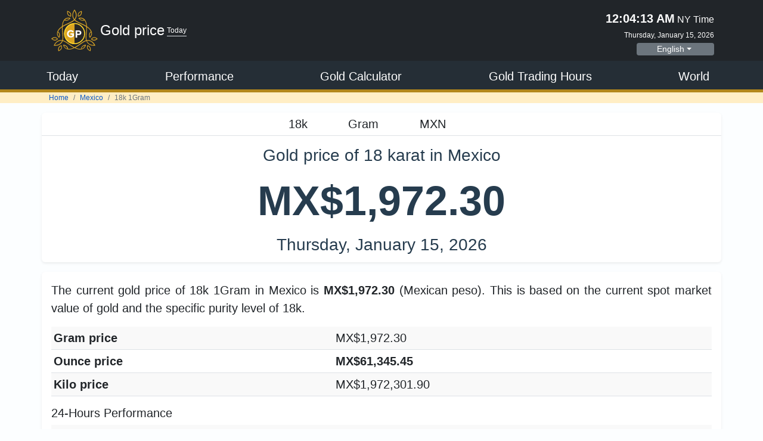

--- FILE ---
content_type: image/svg+xml
request_url: https://pricegold.net/images/logo.svg
body_size: 5471
content:
<?xml version="1.0" encoding="utf-8"?>
<!-- Generator: Adobe Illustrator 21.0.0, SVG Export Plug-In . SVG Version: 6.00 Build 0)  -->
<svg version="1.1" id="Layer_1" xmlns="http://www.w3.org/2000/svg" xmlns:xlink="http://www.w3.org/1999/xlink" x="0px" y="0px"
	 width="243.8px" height="218.4px" viewBox="0 0 243.8 218.4" style="enable-background:new 0 0 243.8 218.4;" xml:space="preserve"
	>
<style type="text/css">
	.st0{fill:#DBA521;stroke:#D0A964;stroke-width:0.2;stroke-miterlimit:10;}
	.st1{fill:#DBA521;}
	.st2{fill:#272727;}
	.st3{fill:#FFFEFD;}
	.st4{fill:none;stroke:#FFD629;stroke-width:5;stroke-miterlimit:10;}
</style>
<path class="st0" d="M156.7,11.9c1.3,15.4-8.6,19.9-13.6,20.9C142,27.1,142.3,16.9,156.7,11.9 M140.7,36.8l1.6-0.3
	c10.2-1.6,20.4-9.4,17.8-27.2l-0.3-1.8L158,8c-11.3,3.1-21.7,12-17.5,27.5L140.7,36.8z"/>
<path class="st0" d="M86.8,11.9c14.4,5,14.7,15.4,13.6,20.9C95.4,31.6,85.5,27.4,86.8,11.9 M101.5,36.5l1.6,0.3l0.5-1.6
	c4.2-15.4-6.3-24.1-17.5-27.5l-1.8-0.5l-0.5,2.1C81,27.1,91.3,35,101.5,36.5"/>
<path class="st0" d="M18,148.3c4.7,0,8.9,2.1,12.6,5.8c-2.4,2.1-6.3,4.7-11.5,4.7c-4.5,0-9.2-2.1-13.6-5.8
	C9.6,149.9,13.8,148.3,18,148.3 M19,162.2c7.3,0,12.6-4.2,15.2-6.8l1-1l-1-1.3c-4.2-5.2-9.9-8.4-16.2-8.4c-5.5,0-11,2.1-16.2,6.5
	l-1.6,1.3l1.3,1.3C7.2,159.3,13,162.2,19,162.2z"/>
<path class="st0" d="M40.5,213.5c-2.9-14.9,6-20.4,11.3-22.3C53.3,196.2,54.6,207,40.5,213.5 M53.8,187.1l-1.6,0.5
	c-15.4,4.2-17.8,17.5-14.9,28.8l0.5,1.8l1.8-0.8c16.8-6.5,18.6-19.4,14.7-29.1L53.8,187.1z"/>
<path class="st0" d="M203.3,213.5c-14.1-6.5-12.8-17.3-11.3-22.3C197.3,193.1,206.2,198.3,203.3,213.5 M191.3,187.3l-1.6-0.5
	l-0.5,1.3c-3.9,9.7-1.8,22.5,14.7,29.1l1.8,0.8l0.5-1.8C209.1,204.9,206.4,191.5,191.3,187.3"/>
<path class="st0" d="M224.8,158.8c-5.2,0-9.2-2.6-11.5-4.7c3.4-3.7,7.9-5.8,12.6-5.8c4.2,0,8.4,1.6,12.6,4.5
	C233.7,156.7,229.2,158.8,224.8,158.8 M242,151.5c-5.5-4.2-11-6.5-16.2-6.5c-6.3,0-12,2.9-16.2,8.4l-1,1.3l1,1
	c2.6,2.6,7.9,6.8,15.2,6.8c6,0,11.8-2.9,17.5-8.1l1.3-1.3L242,151.5z"/>
<path class="st0" d="M187.1,163.8c8.9-1,26.7,0,38.2,22C203.8,186.6,191.8,175.6,187.1,163.8 M182.4,122.9
	c-1.3,13.6-2.4,26.4-0.3,36.1c0.3,0.8,0.3,1.3,0.5,2.1c-1,0.3-1.6,0.5-1.8,0.5c-9.4,3.1-19.9,10.5-31.2,18.3
	c-8.6,6.3-18.1,12.8-27.5,17.8c-9.7-5-18.8-11.5-27.8-17.8C83,172,72.6,164.5,63.1,161.6c-0.5-0.3-1.3-0.5-1.8-0.5
	c0.3-0.8,0.5-1.6,0.5-1.8c2.1-9.7,1-22.5-0.3-36.1c-1-10.5-2.1-22-1.6-32.7C69.1,84.7,79.5,80,89,75.6c12.3-5.8,24.1-11,31.4-17.8
	c0.5-0.5,1-0.8,1.6-1.3c0.5,0.5,1,1,1.6,1.3c7.3,6.8,19.1,12,31.4,17.8c9.7,4.5,19.9,9.2,29.1,14.9
	C184.5,100.9,183.4,112.5,182.4,122.9 M121.9,6.4c11.5,18.3,7.9,34.3,0,44.2C116.4,43.3,108.5,27.6,121.9,6.4 M177.1,188.4
	c-0.8,2.1-2.1,5.2-4.5,8.4c-3.4,4.5-8.1,7.6-13.9,8.9C160.1,195.2,170.1,189.7,177.1,188.4 M66.6,188.4c11.5,1.8,17,10.7,18.1,17
	C72.4,202.5,68,192.8,66.6,188.4 M18.2,185.8c9.9-19.1,25.7-23.8,38.2-22.3C53,172.2,43.3,186.8,18.2,185.8 M40.2,142.6
	c-3.1-3.4-9.4-12.3-5.8-24.3C42.8,124.5,42.6,136,40.2,142.6 M95.4,47c-7.3,9.2-17.8,9.2-23.8,7.1C80.3,44.9,91,46,95.4,47
	 M148.3,47c4.7-1,15.2-1.8,23.8,7.1C162.7,58.3,153,52.5,148.3,47 M203.6,142.6c-2.4-6.8-2.6-18.1,5.8-24.3
	C212.7,130.5,206.7,139.2,203.6,142.6 M186,160.4c-0.3-0.8-0.3-1.3-0.5-2.1c-2.1-9.2-0.8-21.7,0.5-35.1c1-9.9,1.8-20.4,1.6-30.6
	c6.8,4.7,13.1,10.2,17.3,17c1.3,1.8,2.4,3.9,3.1,5.5c-11,7.3-11,22.8-6.5,31.4l1,1.8l1.6-1.3c0.3-0.3,19.1-16.5,3.9-39.5
	c-5-7.9-12.3-13.9-20.4-19.4c-0.5-9.7-2.4-19.1-6.5-27.5c-12.3-24.9-35.9-16.5-36.1-16.5l-2.1,0.8l1.3,1.8
	c5.5,8.1,18.6,15.7,30.6,9.9c1,1.6,2.4,3.4,3.4,5.5c3.7,7.1,5.2,15.2,6,23.6c-8.9-5.2-18.3-9.7-27.5-13.9
	c-12-5.5-23.6-10.7-30.6-17.3c-0.3-0.3-0.8-0.8-1.3-1.3c9.2-11.3,13.6-29.8-0.8-51.1L121.9,0l-1.6,2.1
	c-14.4,21.2-10.2,39.8-0.8,51.1c-0.5,0.5-1,1-1.6,1.3c-7.1,6.3-18.6,11.5-30.6,17.3c-9.2,4.2-18.6,8.6-27.5,13.9
	c0.8-8.4,2.4-16.5,6-23.6c1-2.1,2.1-3.9,3.4-5.5c11.8,5.8,25.1-1.8,30.6-9.9l1.3-1.8L99,44.1c-0.3,0-23.8-8.4-36.1,16.5
	c-4.2,8.4-6,17.5-6.5,27.5C48.3,93.4,41,99.6,36,107.5c-15.2,23,3.7,39.3,3.9,39.5l1.6,1.3l1-1.8c4.5-8.6,4.2-24.1-6.5-31.4
	c0.8-1.8,1.8-3.7,3.1-5.5c4.5-6.5,10.5-12,17.3-17c-0.3,10.2,0.8,20.9,1.6,30.6c1.3,13.4,2.4,25.9,0.5,35.1c0,0.3-0.3,1-0.5,1.8
	c-14.4-2.4-32.7,3.1-43.7,26.2l-1.3,2.6l2.6,0.3c1.8,0.3,3.7,0.3,5.2,0.3c25.9,0,35.9-16.2,39.3-24.9c0.8,0.3,1.3,0.3,2.1,0.5
	c8.9,2.9,19.4,10.2,30.1,17.8c8.1,5.8,16.8,11.8,25.9,16.8c-7.6,3.7-15.4,6-23.3,6.5c-2.4,0.3-4.5,0-6.3-0.3
	c-1-13.1-14.1-20.9-23.8-21.5l-2.1-0.3l0.3,2.1c0,0.3,4.5,23,29.8,23c0.8,0,1.8,0,2.6,0c9.2-0.5,18.3-3.7,27-8.1
	c8.6,4.5,17.8,7.6,27,8.1c0.8,0,1.8,0,2.6,0c25.4,0,29.6-23,29.8-23l0.3-2.1l-2.1,0.3c-9.7,0.5-23,8.4-23.8,21.5
	c-2.1,0.3-4.2,0.3-6.3,0.3c-7.9-0.5-15.7-2.9-23.3-6.5c8.9-5,17.8-11,25.9-16.8c11-7.9,21.2-14.9,30.1-17.8c0.3,0,1-0.3,1.8-0.5
	c5.2,13.6,19.1,26.7,44.5,24.6l2.6-0.3l-1-2.4C216.9,159.6,196,159.1,186,160.4"/>
<path class="st1" d="M122.1,181.2c-30.1,0-54.4-24.4-54.4-54.4S92,72.4,122.1,72.4"/>
<path class="st2" d="M122.1,72.4c30.1,0,54.4,24.4,54.4,54.4s-24.4,54.4-54.4,54.4"/>
<g>
	<path class="st3" d="M127.9,147.1v-37.6h17.6c8.2,0,12.6,5.5,12.6,12.1c0,6.5-4.5,12.1-12.6,12.1h-9.6v13.4H127.9z M150,121.6
		c0-3.2-2.4-5.1-5.6-5.1h-8.5v10.1h8.5C147.5,126.6,150,124.7,150,121.6z"/>
</g>
<g>
	<path class="st3" d="M82.6,127.1c0-11.9,9-19.4,20.1-19.4c7.8,0,12.7,3.9,15.5,8.4l-6.6,3.6c-1.7-2.6-5-4.9-8.9-4.9
		c-6.9,0-11.8,5.2-11.8,12.3c0,7.1,5,12.3,11.8,12.3c3.3,0,6.4-1.5,7.9-2.9V132h-9.9v-7h17.9v14.4c-3.8,4.3-9.2,7-15.9,7
		C91.6,146.5,82.6,138.9,82.6,127.1z"/>
</g>
<circle class="st4" cx="122.5" cy="126" r="52.8"/>
</svg>
